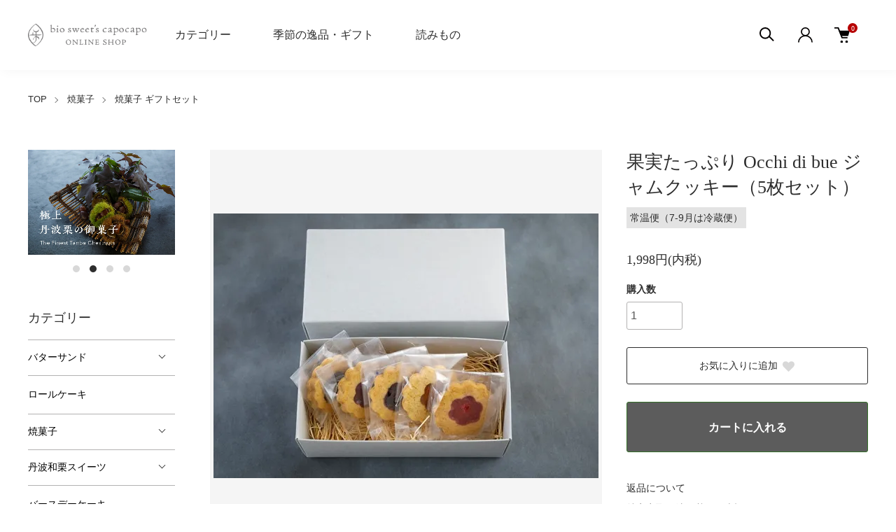

--- FILE ---
content_type: text/html; charset=EUC-JP
request_url: https://online.capocapo.com/?pid=174621299
body_size: 21595
content:
<!DOCTYPE html PUBLIC "-//W3C//DTD XHTML 1.0 Transitional//EN" "http://www.w3.org/TR/xhtml1/DTD/xhtml1-transitional.dtd">
<html xmlns:og="http://ogp.me/ns#" xmlns:fb="http://www.facebook.com/2008/fbml" xmlns:mixi="http://mixi-platform.com/ns#" xmlns="http://www.w3.org/1999/xhtml" xml:lang="ja" lang="ja" dir="ltr">
<head>
<meta http-equiv="content-type" content="text/html; charset=euc-jp" />
<meta http-equiv="X-UA-Compatible" content="IE=edge,chrome=1" />
<meta name="viewport" content="width=device-width,initial-scale=1">
<title>【春のギフトに♪】 果実たっぷりジャムクッキー（5枚セット）| 菓歩菓歩オンラインショップ</title>
<meta name="Keywords" content="果実たっぷり Occhi di bue ジャムクッキー（5枚セット）,capocapo, 菓歩菓歩, カポカポ, バターサンド, 丹波栗, 和栗, スイーツ, 焼菓子, 京都お取り寄せ, 京都, 京丹波, 最高級, 和栗, モンブラン, 和栗パウンドケーキ" />
<meta name="Description" content="ご卒業やご入学のお祝いに、愛らしい果実たっぷりのジャムクッキー（5枚セット）を贈りませんか？あまおうの有機苺、柚子、ブルーベリー、ラズベリーなど自家製の果実のジャムを入れ、ひとつひとつ、丁寧に焼き上げた愛らしいクッキーたち。" />
<meta name="Author" content="bio sweet&#039;s 菓歩菓歩" />
<meta name="Copyright" content="bio sweet&#039;s 菓歩菓歩" />
<meta http-equiv="content-style-type" content="text/css" />
<meta http-equiv="content-script-type" content="text/javascript" />
<link rel="stylesheet" href="https://online.capocapo.com/css/framework/colormekit.css" type="text/css" />
<link rel="stylesheet" href="https://online.capocapo.com/css/framework/colormekit-responsive.css" type="text/css" />
<link rel="stylesheet" href="https://img21.shop-pro.jp/PA01494/414/css/11/index.css?cmsp_timestamp=20251114111315" type="text/css" />
<link rel="stylesheet" href="https://img21.shop-pro.jp/PA01494/414/css/11/product.css?cmsp_timestamp=20251114111315" type="text/css" />

<link rel="alternate" type="application/rss+xml" title="rss" href="https://online.capocapo.com/?mode=rss" />
<link rel="shortcut icon" href="https://img21.shop-pro.jp/PA01494/414/favicon.ico?cmsp_timestamp=20250827005747" />
<script type="text/javascript" src="//ajax.googleapis.com/ajax/libs/jquery/1.11.0/jquery.min.js" ></script>
<meta property="og:title" content="【春のギフトに♪】 果実たっぷりジャムクッキー（5枚セット）| 菓歩菓歩オンラインショップ" />
<meta property="og:description" content="ご卒業やご入学のお祝いに、愛らしい果実たっぷりのジャムクッキー（5枚セット）を贈りませんか？あまおうの有機苺、柚子、ブルーベリー、ラズベリーなど自家製の果実のジャムを入れ、ひとつひとつ、丁寧に焼き上げた愛らしいクッキーたち。" />
<meta property="og:url" content="https://online.capocapo.com?pid=174621299" />
<meta property="og:site_name" content="菓歩菓歩（カポカポ）オンラインショップ｜bio sweet's capocapo online shop" />
<meta property="og:image" content="https://img21.shop-pro.jp/PA01494/414/product/174621299.jpg?cmsp_timestamp=20230511135545"/>
<meta property="og:type" content="product" />
<meta property="product:price:amount" content="1998" />
<meta property="product:price:currency" content="JPY" />
<meta property="product:product_link" content="https://online.capocapo.com?pid=174621299" />
<!-- Google Tag Manager -->
<script>(function(w,d,s,l,i){w[l]=w[l]||[];w[l].push({'gtm.start':
new Date().getTime(),event:'gtm.js'});var f=d.getElementsByTagName(s)[0],
j=d.createElement(s),dl=l!='dataLayer'?'&l='+l:'';j.async=true;j.src=
'https://www.googletagmanager.com/gtm.js?id='+i+dl;f.parentNode.insertBefore(j,f);
})(window,document,'script','dataLayer','GTM-PV93RF6H');</script>
<!-- End Google Tag Manager -->
<!-- Google tag (gtag.js) -->
<script async src="https://www.googletagmanager.com/gtag/js?id=G-8NXMWEJ4QG"></script>
<script>
  window.dataLayer = window.dataLayer || [];
  function gtag(){dataLayer.push(arguments);}
  gtag('js', new Date());

  gtag('config', 'G-8NXMWEJ4QG');
</script>
<meta name="facebook-domain-verification" content="stsenhvbgbk25cnacii3p6705xkufj" />
<script>
  var Colorme = {"page":"product","shop":{"account_id":"PA01494414","title":"\u83d3\u6b69\u83d3\u6b69\uff08\u30ab\u30dd\u30ab\u30dd\uff09\u30aa\u30f3\u30e9\u30a4\u30f3\u30b7\u30e7\u30c3\u30d7\uff5cbio sweet's capocapo online shop"},"basket":{"total_price":0,"items":[]},"customer":{"id":null},"inventory_control":"product","product":{"shop_uid":"PA01494414","id":174621299,"name":"\u679c\u5b9f\u305f\u3063\u3077\u308a Occhi di bue \u30b8\u30e3\u30e0\u30af\u30c3\u30ad\u30fc\uff085\u679a\u30bb\u30c3\u30c8\uff09","model_number":"\u5e38\u6e29\u4fbf\uff087-9\u6708\u306f\u51b7\u8535\u4fbf\uff09","stock_num":41,"sales_price":1998,"sales_price_including_tax":1998,"variants":[],"category":{"id_big":2843718,"id_small":2},"groups":[{"id":2861175},{"id":3033384}],"members_price":1998,"members_price_including_tax":1998}};

  (function() {
    function insertScriptTags() {
      var scriptTagDetails = [{"src":"https:\/\/free-shipping-notifier-assets.colorme.app\/shop.js","integrity":null}];
      var entry = document.getElementsByTagName('script')[0];

      scriptTagDetails.forEach(function(tagDetail) {
        var script = document.createElement('script');

        script.type = 'text/javascript';
        script.src = tagDetail.src;
        script.async = true;

        if( tagDetail.integrity ) {
          script.integrity = tagDetail.integrity;
          script.setAttribute('crossorigin', 'anonymous');
        }

        entry.parentNode.insertBefore(script, entry);
      })
    }

    window.addEventListener('load', insertScriptTags, false);
  })();
</script>

<script async src="https://www.googletagmanager.com/gtag/js?id=G-8NXMWEJ4QG"></script>
<script>
  window.dataLayer = window.dataLayer || [];
  function gtag(){dataLayer.push(arguments);}
  gtag('js', new Date());
  
      gtag('config', 'G-8NXMWEJ4QG', (function() {
      var config = {};
      if (Colorme && Colorme.customer && Colorme.customer.id != null) {
        config.user_id = Colorme.customer.id;
      }
      return config;
    })());
  
  </script><script type="text/javascript">
  document.addEventListener("DOMContentLoaded", function() {
    gtag("event", "view_item", {
      currency: "JPY",
      value: Colorme.product.sales_price_including_tax,
      items: [
        {
          item_id: Colorme.product.id,
          item_name: Colorme.product.name
        }
      ]
    });
  });
</script><script async src="https://zen.one/analytics.js"></script>
</head>
<body>
<meta name="colorme-acc-payload" content="?st=1&pt=10029&ut=174621299&at=PA01494414&v=20260127164220&re=&cn=7d0aff42d73009de129ebb288cd4eb3e" width="1" height="1" alt="" /><script>!function(){"use strict";Array.prototype.slice.call(document.getElementsByTagName("script")).filter((function(t){return t.src&&t.src.match(new RegExp("dist/acc-track.js$"))})).forEach((function(t){return document.body.removeChild(t)})),function t(c){var r=arguments.length>1&&void 0!==arguments[1]?arguments[1]:0;if(!(r>=c.length)){var e=document.createElement("script");e.onerror=function(){return t(c,r+1)},e.src="https://"+c[r]+"/dist/acc-track.js?rev=3",document.body.appendChild(e)}}(["acclog001.shop-pro.jp","acclog002.shop-pro.jp"])}();</script>
<noscript><iframe src="https://www.googletagmanager.com/ns.html?id=GTM-PV93RF6H"
height="0" width="0" style="display:none;visibility:hidden"></iframe></noscript>

<link href="https://img.shop-pro.jp/tmpl_js/88/slick.css" rel="stylesheet" type="text/css">
<link href="https://img.shop-pro.jp/tmpl_js/88/slick-theme.css" rel="stylesheet" type="text/css">
<link href="https://img.shop-pro.jp/tmpl_js/88/magnific-popup.css" rel="stylesheet" type="text/css">
<link rel="preconnect" href="https://fonts.googleapis.com">
<link rel="preconnect" href="https://fonts.gstatic.com" crossorigin>
<link href="https://fonts.googleapis.com/css2?family=Cormorant+Garamond:wght@300;400;600&display=swap" rel="stylesheet">

<div class="l-header is-product" id="js-header-scroll">
  <div class="l-header-main">
    <div class="l-header-main__in">
      <div class="l-header-logo">
        <h1 class="l-header-logo__img">
          <a class="l-header-logo__txt" href="./">
            <img src="https://img21.shop-pro.jp/PA01494/414/PA01494414.png?cmsp_timestamp=20250827005747" alt="菓歩菓歩（カポカポ）オンラインショップ｜bio sweet&#039;s capocapo online shop" />
          </a>
        </h1>
      </div>
      <div class="l-sp-header-cart-btn">
                <a href="https://online.capocapo.com/cart/proxy/basket?shop_id=PA01494414&shop_domain=online.capocapo.com" class="l-sp-header-cart-btn__link">
          <img src="https://img.shop-pro.jp/tmpl_img/87/icon-cart.svg" alt="カートを見る" />
          <span class="l-sp-header-cart-btn__count">
            0
          </span>
        </a>
              </div>
      <button class="l-menu-btn js-navi-open" aria-label="メニュー">
        <span></span>
        <span></span>
      </button>
    </div>
    
    <div class="l-main-navi">
      <div class="l-main-navi__overlay js-navi-close"></div>
      <div class="l-sp-header-search">
        <form action="https://online.capocapo.com/" method="GET" class="l-sp-header-search__form">
          <input type="hidden" name="mode" value="srh" />
          <div class="l-sp-header-search__input">
            <input type="text" name="keyword" placeholder="商品検索" />
          </div>
          <button class="l-sp-header-search__submit" type="submit">
            <img src="https://img.shop-pro.jp/tmpl_img/87/icon-search.svg" alt="送信" />
          </button>
        </form>
      </div>
      
      
      <ul class="l-main-navi-list u-pc-only">
                <li class="l-main-navi-list__item u-pc-only">
          <button class="l-main-navi-list__link js-toggle-btn u-pc-only">
            カテゴリー
          </button>
          <div class="l-dropdown-menu js-toggle-contents">
            <div class="u-container">
              <ul class="l-dropdown-menu-list">
                                <li class="l-dropdown-menu-list__item">
                  <a class="l-dropdown-menu-list__link" href="https://online.capocapo.com/?mode=cate&cbid=2843717&csid=0">バターサンド</a>
                </li>
                                <li class="l-dropdown-menu-list__item">
                  <a class="l-dropdown-menu-list__link" href="https://online.capocapo.com/?mode=cate&cbid=2864668&csid=0">ロールケーキ</a>
                </li>
                                <li class="l-dropdown-menu-list__item">
                  <a class="l-dropdown-menu-list__link" href="https://online.capocapo.com/?mode=cate&cbid=2843718&csid=0">焼菓子</a>
                </li>
                                <li class="l-dropdown-menu-list__item">
                  <a class="l-dropdown-menu-list__link" href="https://online.capocapo.com/?mode=cate&cbid=2841584&csid=0">丹波和栗スイーツ</a>
                </li>
                                <li class="l-dropdown-menu-list__item">
                  <a class="l-dropdown-menu-list__link" href="https://online.capocapo.com/?mode=cate&cbid=2928109&csid=0">バースデーケーキ</a>
                </li>
                                <li class="l-dropdown-menu-list__item">
                  <a class="l-dropdown-menu-list__link" href="https://online.capocapo.com/?mode=cate&cbid=2864664&csid=0">シュークリーム</a>
                </li>
                                <li class="l-dropdown-menu-list__item">
                  <a class="l-dropdown-menu-list__link" href="https://online.capocapo.com/?mode=cate&cbid=2864666&csid=0">チーズケーキ</a>
                </li>
                                <li class="l-dropdown-menu-list__item">
                  <a class="l-dropdown-menu-list__link" href="https://online.capocapo.com/?mode=cate&cbid=2864663&csid=0">タルト</a>
                </li>
                                <li class="l-dropdown-menu-list__item">
                  <a class="l-dropdown-menu-list__link" href="https://online.capocapo.com/?mode=cate&cbid=2864667&csid=0">チョコレート</a>
                </li>
                                <li class="l-dropdown-menu-list__item">
                  <a class="l-dropdown-menu-list__link" href="https://online.capocapo.com/?mode=cate&cbid=2928110&csid=0">グルテンフリー</a>
                </li>
                                <li class="l-dropdown-menu-list__item">
                  <a class="l-dropdown-menu-list__link" href="https://online.capocapo.com/?mode=cate&cbid=2915548&csid=0">ギフトラッピング・紙袋</a>
                </li>
                              </ul>
            </div>
          </div>
        </li>
                        <li class="l-main-navi-list__item u-pc-only">
          <button class="l-main-navi-list__link js-toggle-btn u-pc-only">
            季節の逸品・ギフト
          </button>
          <div class="l-dropdown-menu js-toggle-contents">
            <div class="u-container">
              <ul class="l-dropdown-menu-list">
                                <li class="l-dropdown-menu-list__item">
                  <a class="l-dropdown-menu-list__link" href="https://online.capocapo.com/?mode=grp&gid=3091424">定番人気のお菓子</a>
                </li>
                                <li class="l-dropdown-menu-list__item">
                  <a class="l-dropdown-menu-list__link" href="https://online.capocapo.com/?mode=grp&gid=2861199">極上丹波栗ギフト</a>
                </li>
                                <li class="l-dropdown-menu-list__item">
                  <a class="l-dropdown-menu-list__link" href="https://online.capocapo.com/?mode=grp&gid=3033384">冬のギフト</a>
                </li>
                              </ul>
            </div>
          </div>
        </li>
                        <li class="l-main-navi-list__item u-pc-only">
          <button class="l-main-navi-list__link js-toggle-btn u-pc-only">
            読みもの
          </button>
          <div class="l-dropdown-menu js-toggle-contents u-pc-only">
            <div class="u-container">
              <ul class="l-dropdown-menu-list">
                                <li class="l-dropdown-menu-list__item">
                  <a class="l-dropdown-menu-list__link" href="https://online.capocapo.com/?mode=f2">栗の匠 山内善継さんの栗</a>
                </li>
                                <li class="l-dropdown-menu-list__item">
                  <a class="l-dropdown-menu-list__link" href="https://online.capocapo.com/?mode=f3">主な原材料について</a>
                </li>
                                <li class="l-dropdown-menu-list__item">
                  <a class="l-dropdown-menu-list__link" href="https://online.capocapo.com/?mode=f6">Shop Guide</a>
                </li>
                              </ul>
            </div>
          </div>
        </li>
              </ul>

      
      <ul class="l-main-navi-list u-sp-only">
                <li class="u-sp-only">
          <h3 class="l-sp-main-navi-list__link">カテゴリー</h3>
            <div>
              <ul class="l-sp-header-navi-list">
                                <a href="https://online.capocapo.com/?mode=cate&cbid=2843717&csid=0">
                  <li class="l-sp-header-navi-list__item arrow">
                    バターサンド
                  </li>
                </a>
                                <a href="https://online.capocapo.com/?mode=cate&cbid=2864668&csid=0">
                  <li class="l-sp-header-navi-list__item arrow">
                    ロールケーキ
                  </li>
                </a>
                                <a href="https://online.capocapo.com/?mode=cate&cbid=2843718&csid=0">
                  <li class="l-sp-header-navi-list__item arrow">
                    焼菓子
                  </li>
                </a>
                                <a href="https://online.capocapo.com/?mode=cate&cbid=2841584&csid=0">
                  <li class="l-sp-header-navi-list__item arrow">
                    丹波和栗スイーツ
                  </li>
                </a>
                                <a href="https://online.capocapo.com/?mode=cate&cbid=2928109&csid=0">
                  <li class="l-sp-header-navi-list__item arrow">
                    バースデーケーキ
                  </li>
                </a>
                                <a href="https://online.capocapo.com/?mode=cate&cbid=2864664&csid=0">
                  <li class="l-sp-header-navi-list__item arrow">
                    シュークリーム
                  </li>
                </a>
                                <a href="https://online.capocapo.com/?mode=cate&cbid=2864666&csid=0">
                  <li class="l-sp-header-navi-list__item arrow">
                    チーズケーキ
                  </li>
                </a>
                                <a href="https://online.capocapo.com/?mode=cate&cbid=2864663&csid=0">
                  <li class="l-sp-header-navi-list__item arrow">
                    タルト
                  </li>
                </a>
                                <a href="https://online.capocapo.com/?mode=cate&cbid=2864667&csid=0">
                  <li class="l-sp-header-navi-list__item arrow">
                    チョコレート
                  </li>
                </a>
                                <a href="https://online.capocapo.com/?mode=cate&cbid=2928110&csid=0">
                  <li class="l-sp-header-navi-list__item arrow">
                    グルテンフリー
                  </li>
                </a>
                                <a href="https://online.capocapo.com/?mode=cate&cbid=2915548&csid=0">
                  <li class="l-sp-header-navi-list__item arrow">
                    ギフトラッピング・紙袋
                  </li>
                </a>
                              </ul>
          </div>
        </li>
                        <li class="u-sp-only">
          <h3 class="l-sp-main-navi-list__link">季節の逸品・ギフト</h3>
            <div>
              <ul class="l-sp-header-navi-list">
                                <a href="https://online.capocapo.com/?mode=grp&gid=3091424">
                  <li class="l-sp-header-navi-list__item arrow">
                    定番人気のお菓子
                  </li>
                </a>
                                <a href="https://online.capocapo.com/?mode=grp&gid=2861199">
                  <li class="l-sp-header-navi-list__item arrow">
                    極上丹波栗ギフト
                  </li>
                </a>
                                <a href="https://online.capocapo.com/?mode=grp&gid=3033384">
                  <li class="l-sp-header-navi-list__item arrow">
                    冬のギフト
                  </li>
                </a>
                              </ul>
          </div>
        </li>
                        <li class="u-sp-only">
          <h3 class="l-sp-main-navi-list__link">読みもの</h3>
            <div>
              <ul class="l-sp-header-navi-list">
                                <a href="https://online.capocapo.com/?mode=f2">
                  <li class="l-sp-header-navi-list__item arrow">
                    栗の匠 山内善継さんの栗
                  </li>
                </a>  
                                <a href="https://online.capocapo.com/?mode=f3">
                  <li class="l-sp-header-navi-list__item arrow">
                    主な原材料について
                  </li>
                </a>  
                                <a href="https://online.capocapo.com/?mode=f6">
                  <li class="l-sp-header-navi-list__item arrow">
                    Shop Guide
                  </li>
                </a>  
                              </ul>
          </div>
        </li>
              </ul>

      <div class="l-header-help">
        <div class="l-header-search">
          <button class="l-header-search__btn l-header-help__btn js-search-btn" type="button">
            <img src="https://img.shop-pro.jp/tmpl_img/87/icon-search.svg" alt="検索" />
          </button>
          <div class="l-header-search__contents js-search-contents">
            <div class="l-header-search__overlay"></div>
            <form action="https://online.capocapo.com/" method="GET" class="l-header-search__form">
              <input type="hidden" name="mode" value="srh" />
              <div class="l-header-search__input">
                <input type="text" name="keyword" placeholder="商品検索" />
              </div>
              <button class="l-header-search__submit" type="submit">
                <img src="https://img.shop-pro.jp/tmpl_img/87/icon-search.svg" alt="送信" />
              </button>
            </form>
          </div>
        </div>
        <div class="l-header-account">
          <button class="l-header-account__btn l-header-help__btn js-toggle-btn">
            <img src="https://img.shop-pro.jp/tmpl_img/87/icon-user.svg" alt="アカウント" />
          </button>
          <div class="l-dropdown-menu js-toggle-contents">
            <div class="u-container">
              <ul class="l-header-account-list">
                <li class="l-header-account-list__item">
                  <a class="l-header-account-list__link" href="https://online.capocapo.com/?mode=myaccount">マイアカウント</a>
                </li>
                              </ul>
            </div>
          </div>
        </div>
        <div class="l-header-cart">
                    <a href="https://online.capocapo.com/cart/proxy/basket?shop_id=PA01494414&shop_domain=online.capocapo.com" class="l-header-cart-btn">
            <img src="https://img.shop-pro.jp/tmpl_img/87/icon-cart.svg" alt="カートを見る" />
            <span class="l-header-cart-btn__count">
              0
            </span>
          </a>
                  </div>
      </div>
      
      
      <div class="l-sp-header-help">
        <div class="l-sp-header-help-box">
          <h3 class="l-sp-header-help__ttl">
            アカウント
          </h3>
          <ul class="l-sp-header-help-list">
            <li class="l-sp-header-help-list__item">
              <a class="l-sp-header-help-list__link" href="https://online.capocapo.com/?mode=myaccount">マイアカウント</a>
            </li>
                        <li class="l-sp-header-help-list__item">
              <a class="l-sp-header-help-list__link" href="https://online.capocapo.com/cart/proxy/basket?shop_id=PA01494414&shop_domain=online.capocapo.com"></a>
            </li>
          </ul>
        </div>
        <div class="l-sp-header-help-box">
          <h3 class="l-sp-header-help__ttl">
            ショッピングガイド
          </h3>
          <ul class="l-sp-header-help-list">
            <li class="l-sp-header-help-list__item">
              <a class="l-sp-header-help-list__link" href="https://online.capocapo.com/?mode=sk">配送・送料について</a>
            </li>
            <li class="l-sp-header-help-list__item">
              <a class="l-sp-header-help-list__link" href="https://online.capocapo.com/?mode=sk#return">返品について</a>
            </li>
            <li class="l-sp-header-help-list__item">
              <a class="l-sp-header-help-list__link" href="https://online.capocapo.com/?mode=sk#payment">お支払い方法について</a>
            </li>
            <li class="l-sp-header-help-list__item">
              <a class="l-sp-header-help-list__link" href="https://online.capocapo.com/?mode=sk#info">特定商取引法に基づく表記</a>
            </li>
            <li class="l-sp-header-help-list__item">
              <a class="l-sp-header-help-list__link" href="https://online.capocapo.com/?mode=privacy">プライバシーポリシー</a>
            </li>
            <li class="l-sp-header-help-list__item">
              <a class="l-sp-header-help-list__link" href="https://capocapo.shop-pro.jp/customer/inquiries/new">お問い合わせ</a>
            </li>
          </ul>
        </div>
        
        <ul class="l-sp-header-sns-list">
                    <li class="l-sp-header-sns-list__item">
            <a href="https://instagram.com/kyoto_capocapo" target="_blank">
              <i class="icon-lg-b icon-instagram" aria-label="instagram"></i>
            </a>
          </li>
                                        <li class="l-sp-header-sns-list__item">
            <a href="https://twitter.com/kyoto_capocapo" target="_blank">
              <i class="icon-lg-b icon-twitter" aria-label="Twitter"></i>
            </a>
          </li>
                            </ul>
        
      </div>
      
    </div>
    
    <div class="l-sp-main-navi__overlay"></div>
    
  </div>
</div>


<div class="l-main is-product">
  <div class="c-breadcrumbs u-container">
    <ul class="c-breadcrumbs-list">
      <li class="c-breadcrumbs-list__item">
        <a class="c-breadcrumbs-list__link" href="./">TOP</a>
      </li>
                                    <li class="c-breadcrumbs-list__item">
        <a href="?mode=cate&cbid=2843718&csid=0">
          焼菓子
        </a>
      </li>
                  <li class="c-breadcrumbs-list__item">
        <a href="?mode=cate&cbid=2843718&csid=2">
          焼菓子 ギフトセット
        </a>
      </li>
                                                          </ul>
  </div>
  
  <div class="l-contents-wrap u-container">
    <div class="l-contents-main">
            <link href="https://img.shop-pro.jp/tmpl_js/87/magnific-popup.css" rel="stylesheet" type="text/css">
<div class="cart_in_modal cart_modal__close" style="display: none;">
  <div class="cart_in_modal__outline not_bubbling">
    <label class="cart_modal__close cart_in_modal__close-icon">
    </label>
    <p class="cart_in_modal__heading">
      こちらの商品が<br class="sp-br">カートに入りました
    </p>
    <div class="cart_in_modal__detail">
            <div class="cart_in_modal__image-wrap">
        <img src="https://img21.shop-pro.jp/PA01494/414/product/174621299.jpg?cmsp_timestamp=20230511135545" alt="" class="cart_in_modal__image" />
      </div>
            <p class="cart_in_modal__name">
        果実たっぷり Occhi di bue ジャムクッキー（5枚セット）
      </p>
    </div>
    <div class="cart_in_modal__button-wrap">
      <form name="cart_view_with_async" method="POST" action="https://online.capocapo.com/cart/proxy/basket?shop_id=PA01494414&shop_domain=online.capocapo.com">
        <input type="hidden" name="reference_token" value="252c3aa7b5884eee86efe67b163e0e2a"><input type="hidden" name="shop_id" value="PA01494414"><input type="hidden" name="shop_domain" value="online.capocapo.com">
      </form>
      <button class="cart_view_with_async cart_in_modal__button cart_in_modal__button--solid">かごの中身を見る</button>
      <p class="cart_modal__close cart_in_modal__text-link">ショッピングを続ける</p>
    </div>
  </div>
</div>
<div class="cart_in_error_modal cart_in_error__close" style="display: none;">
  <div class="cart_in_modal__outline not_bubbling">
    <label class="cart_in_error__close cart_in_modal__close-icon">
    </label>
    <p class="cart_in_error_message cart_in_error_modal__heading"></p>
    <div class="cart_in_modal__button-wrap">
      <button class="cart_in_error__close cart_in_modal__button cart_in_modal__button--solid">ショッピングを続ける</button>
    </div>
  </div>
</div>


<div class="p-product">
  <form name="product_form" method="post" action="https://online.capocapo.com/cart/proxy/basket/items/add">
    <div class="p-product-main">
      
      <div class="p-product-img">
        <div class="p-product-img__main js-images-slider">
          <div class="p-product-img__main-item u-square-img">
                        <a href="https://img21.shop-pro.jp/PA01494/414/product/174621299.jpg?cmsp_timestamp=20230511135545" class="js-popup-item">
              <img src="https://img21.shop-pro.jp/PA01494/414/product/174621299.jpg?cmsp_timestamp=20230511135545" alt="" />
            </a>
                      </div>
                  </div>
              </div>
      
      
      
      <div class="p-product-info">
        <h2 class="p-product-info__ttl">
          果実たっぷり Occhi di bue ジャムクッキー（5枚セット）
        </h2>
        <div class="p-product-info__id">
          常温便（7-9月は冷蔵便）
        </div>
        <div class="p-product-info__ex">
          
        </div>
        
        <div class="p-product-price">
                    <div class="p-product-price__sell">
            <!--価格が変動する場合の表示--!>
															 1,998円(内税)
							           <!--価格が変動する場合の表示終わり--!>
          </div>
                                      </div>
        
        
        
                
        
        
        
                
        
        
                
        
        
        
        <div class="p-product-form">
                    <div class="p-product-form-stock">
            <div class="p-product-option-select__ttl">
              購入数
            </div>
            <div class="p-product-form-stock__box">
              <div class="p-product-form-stock__input">
                <input type="text" name="product_num" value="1" />
                <span class="p-product-form-stock__unit"></span>
              </div>
                          </div>
          </div>
                    
          <div class="p-product-form-btn__favorite">
            <button type="button" class="c-btn-cart is-favorite"  data-favorite-button-selector="DOMSelector" data-product-id="174621299" data-added-class="is-added">
              お気に入りに追加 <svg role="img" aria-hidden="true"><use xlink:href="#heart"></use></svg>
            </button>
          </div>
          
          <div class="p-product-form-btn">
            <div class="p-product-form-btn__cart">
                                          <div class="disable_cartin">
                <button class="c-btn-cart" type="submit">
                  カートに入れる
                </button>
              </div>
                            <p class="p-product-form__error-message stock_error"></p>
                                        </div>
          </div>
        </div>
        
        
        
        <ul class="p-product-link-list">
          <li class="p-product-link-list__item">
            <a href="https://online.capocapo.com/?mode=sk#return">返品について</a>
          </li>
          <li class="p-product-link-list__item">
            <a href="https://online.capocapo.com/?mode=sk#info">特定商取引法に基づく表記</a>
          </li>
          <li class="p-product-link-list__item">
            <a href="https://capocapo.shop-pro.jp/customer/products/174621299/inquiries/new">この商品について問い合わせる</a>
          </li>
          <li class="p-product-link-list__item">
            <a href="https://online.capocapo.com/?mode=cate&cbid=2843718&csid=2">買い物を続ける</a>
          </li>
        </ul>
        
        
        <ul class="p-product-sns-list">
          <li class="p-product-sns-list__item">
            <div class="line-it-button" data-lang="ja" data-type="share-a" data-ver="3"
                         data-color="default" data-size="small" data-count="false" style="display: none;"></div>
                       <script src="https://www.line-website.com/social-plugins/js/thirdparty/loader.min.js" async="async" defer="defer"></script>
          </li>
          <li class="p-product-sns-list__item">
            
          </li>
          <li class="p-product-sns-list__item">
            <a href="https://twitter.com/share" class="twitter-share-button" data-url="https://online.capocapo.com/?pid=174621299" data-text="" data-lang="ja" >ツイート</a>
<script charset="utf-8">!function(d,s,id){var js,fjs=d.getElementsByTagName(s)[0],p=/^http:/.test(d.location)?'http':'https';if(!d.getElementById(id)){js=d.createElement(s);js.id=id;js.src=p+'://platform.twitter.com/widgets.js';fjs.parentNode.insertBefore(js,fjs);}}(document, 'script', 'twitter-wjs');</script>
          </li>
        </ul>
        
        
      </div>
      
      
    </div>
    
    
    <div class="p-product-detail">
      
            <div class="p-product-explain">
        <h3 class="p-product__ttl">
          商品説明
        </h3>
        <div class="p-product-explain__body">
          ご卒業やご入学のお祝いに、愛らしい果実たっぷりの Occhi di bue ジャムクッキー（5枚セット）を贈りませんか？<br />
<br />
可愛らしいジャムクッキー Occhi di bue  イタリアで牛の目のようなクッキーといわれています。<br />
サクサクのクッキーに、甘酸っぱいジャムをたっぷりサンド。<br />
あまおうの有機苺、柚子、ブルーベリー、ラズベリーなど自家製の果実のジャムを入れ、ひとつひとつ、丁寧に焼き上げた愛らしいクッキーたち。<br />
新しい門の出を華やかに彩ります。<br />
<br />
ホワイトのマットな材質の箱入りでお届けいたします。<br />
※商品のデザインや変更になる場合がございます。あらかじめご了承ください。<br />
<br />
──────────────────────────────<br />
<br />
《夏季はクール便で配送いたします》<br />
菓歩菓歩の商品は、よつ葉乳業の牛乳・生クリーム・バターのみを使用しています。<br />
よつ葉商品の乳原料は「非遺伝子組換え」飼料を使用して育てられ、安心かつおいしさにこだわっています。<br />
<br />
この香り高いバターの風味をそのままお届けするため、油分が酸化しやすい夏季（7月～9月）は品質保持のため、冷蔵または冷凍便でお届けします。それ以外の期間は、常温・冷蔵・冷凍便の中からお好みの配送方法をお選びいただけます。<br />
なお、焼き菓子以外の商品を一緒にご購入いただいた場合、カート内のお届け方法が自動的にクール便（冷凍または冷蔵）に統一されます。<br />
<br />
ご理解のほどよろしくお願いします。<br />
<br />
──────────────────────────────<br />
<br />
《お召し上がり方法》<br />
クール便で届いたあと、冷蔵庫か冷暗所に保管してください。<br />
お召し上がり前に室温に戻してお召し上がりください。<br />
バターの風味をより感じていただけます。<br />
<br />
■賞味期限<br />
製造日を含む30日<br />
<br />
■保存方法<br />
冷暗所で保存してください。開封後はお早めにお召し上がりください。<br />
<br />
<br />
<img src="https://img21.shop-pro.jp/PA01494/414/etc_base64/pbil46XgY29va2ll.jpg?cmsp_timestamp=20240613004733" alt="">
        </div>
      </div>
            
      
      <div class="p-product-other">
        
                
        
        
                
      </div>
      
    </div>
    
    <input type="hidden" name="user_hash" value="755f1747554cfcf19321c5c6250da3e3"><input type="hidden" name="members_hash" value="755f1747554cfcf19321c5c6250da3e3"><input type="hidden" name="shop_id" value="PA01494414"><input type="hidden" name="product_id" value="174621299"><input type="hidden" name="members_id" value=""><input type="hidden" name="back_url" value="https://online.capocapo.com/?pid=174621299"><input type="hidden" name="reference_token" value="252c3aa7b5884eee86efe67b163e0e2a"><input type="hidden" name="shop_domain" value="online.capocapo.com">
  </form>
  
  </div>




<script src="https://img.shop-pro.jp/tmpl_js/87/slick.js"></script>
<script src="https://img.shop-pro.jp/tmpl_js/87/jquery.magnific-popup.min.js"></script>
<script type="text/javascript">
  $(document).on("ready", function() {
    var slider = ".js-images-slider";
    var thumbnailItem = ".p-product-thumb-list__item";
    
    $(thumbnailItem).each(function() {
      var index = $(thumbnailItem).index(this);
      $(this).attr("data-index",index);
    });
    
    $(slider).on('init',function(slick) {
      var index = $(".slide-item.slick-slide.slick-current").attr("data-slick-index");
      $(thumbnailItem+'[data-index="'+index+'"]').addClass("is-current");
    });
    
    $(slider).slick( {
      autoplay: false,
      arrows: true,
      fade: true,
      infinite: true
    });
    
    $(thumbnailItem).on('click',function() {
      var index = $(this).attr("data-index");
      $(slider).slick("slickGoTo",index,false);
    });
    
    $(slider).on('beforeChange',function(event,slick, currentSlide,nextSlide){
      $(thumbnailItem).each(function() {
        $(this).removeClass("is-current");
      });
      $(thumbnailItem+'[data-index="'+nextSlide+'"]').addClass("is-current");
    });
  });
</script>
<script type="text/javascript">
  $(document).ready(function() {
    $('.js-popup-item').magnificPopup({
      type: 'image',
      removalDelay: 300,
      gallery: {
        enabled:true
      },
      closeMarkup: '<button title="%title%" type="button" class="mfp-close"><img src="https://img.shop-pro.jp/tmpl_img/88/icon-close.svg" alt="close" width="15" class="mfp-close" /></button>',
      callbacks: {
        open: function() {
          closeBtn();
        },
      }
    });
    $('.js-popup').magnificPopup({
      type: 'image',
      removalDelay: 300,
      gallery: {
        enabled:true
      },
      closeMarkup: '<button title="%title%" type="button" class="mfp-close"><img src="https://img.shop-pro.jp/tmpl_img/88/icon-close.svg" alt="close" width="15" class="mfp-close" /></button>',
      callbacks: {
        open: function() {
          closeBtn();
        },
      }
    });
    $('.js-popup-inline').magnificPopup({
      type: 'inline',
      closeMarkup: '<button title="%title%" type="button" class="mfp-close"><img src="https://img.shop-pro.jp/tmpl_img/88/icon-close-black.svg" alt="close" width="15" class="mfp-close" /></button>',
      callbacks: {
        open: function() {
          closeBtn();
        },
      }
    });
  });
  function closeBtn(){
    $('.close-btn').on('click',function(){
      $('.popup-img').magnificPopup('close');
    });
  }
</script>
<script>
  $(function () {
    function window_size_switch_func() {
      if($(window).width() >= 1008) {
        // product option switch -> table
        $('#prd-opt-table').html($('.prd-opt-table').html());
        $('#prd-opt-table table').addClass('table table-bordered');
        $('#prd-opt-select').empty();
      } else {
        // product option switch -> select
        $('#prd-opt-table').empty();
        if($('#prd-opt-select > *').size() == 0) {
          $('#prd-opt-select').append($('.prd-opt-select').html());
        }
      }
    }
    window_size_switch_func();
    
    $(window).resize(function () {
      window_size_switch_func();
    });
  });
</script>    </div>
    
        <div class="l-contents-side">
      <div class="l-side-slider u-opa js-side-slider">
				<div class="l-side-slider__item">
          <a class="l-side-slider__link" href="/?mode=cate&cbid=2843717&csid=0">
            <img src="https://img21.shop-pro.jp/PA01494/414/slideshow/slideshow_img_e5e39b.png?cmsp_timestamp=20250531155926" alt="バターサンド">
          </a>
        </div>  
        <div class="l-side-slider__item">
          <a class="l-side-slider__link" href="/?mode=cate&cbid=2841584&csid=0">
            <img src="https://img21.shop-pro.jp/PA01494/414/etc_base64/Y2F0ZWdvcnlfbl9tcg.jpg?cmsp_timestamp=20230522123303" alt="極上・京丹波栗の御菓子">
          </a>
        </div>        
        <div class="l-side-slider__item">
          <a class="l-side-slider__link" href="/?mode=cate&cbid=2843717&csid=0">
            <img src="https://img21.shop-pro.jp/PA01494/414/etc_base64/Y2F0ZWdvcnlfbl9icw.jpg?cmsp_timestamp=20230522123600" alt="バターサンド">
          </a>
        </div>
        <div class="l-side-slider__item">
          <a class="l-side-slider__link" href="/?mode=cate&cbid=2843718&csid=0">
            <img src="https://img21.shop-pro.jp/PA01494/414/etc_base64/Y2F0ZWdvcnlfbl9iaw.jpg?cmsp_timestamp=20230522123600" alt="厳選素材のシンプルな焼菓子">
          </a>
        </div>
      </div>
      
      
                  <div class="l-side-navi">
        <h3 class="l-side-navi__ttl">
          カテゴリー
        </h3>
        <ul class="l-side-navi-list">
                    <li class="l-side-navi-list__item">
                        <button class="l-side-navi-list__link js-side-toggle__btn">
              バターサンド
            </button>
                                                <ul class="l-side-navi-sub-list js-side-toggle__contents">
              <li class="l-side-navi-sub-list__item">
                <a href="https://online.capocapo.com/?mode=cate&cbid=2843717&csid=0" class="l-side-navi-sub-list__link">
                  全てのバターサンド
                </a>
              </li>
                            <li class="l-side-navi-sub-list__item">
                <a href="https://online.capocapo.com/?mode=cate&cbid=2843717&csid=1" class="l-side-navi-sub-list__link">
                  バターサンド 単品
                </a>
              </li>
                                                    <li class="l-side-navi-sub-list__item">
                <a href="https://online.capocapo.com/?mode=cate&cbid=2843717&csid=2" class="l-side-navi-sub-list__link">
                  バターサンド セット
                </a>
              </li>
                          </ul>
                                  </li>
                    <li class="l-side-navi-list__item">
                        <a class="l-side-navi-list__link is-link" href="https://online.capocapo.com/?mode=cate&cbid=2864668&csid=0">
              ロールケーキ
            </a>
                                  </li>
                    <li class="l-side-navi-list__item">
                        <button class="l-side-navi-list__link js-side-toggle__btn">
              焼菓子
            </button>
                                                <ul class="l-side-navi-sub-list js-side-toggle__contents">
              <li class="l-side-navi-sub-list__item">
                <a href="https://online.capocapo.com/?mode=cate&cbid=2843718&csid=0" class="l-side-navi-sub-list__link">
                  全ての焼菓子
                </a>
              </li>
                            <li class="l-side-navi-sub-list__item">
                <a href="https://online.capocapo.com/?mode=cate&cbid=2843718&csid=1" class="l-side-navi-sub-list__link">
                  焼菓子 単品
                </a>
              </li>
                                                    <li class="l-side-navi-sub-list__item">
                <a href="https://online.capocapo.com/?mode=cate&cbid=2843718&csid=2" class="l-side-navi-sub-list__link">
                  焼菓子 ギフトセット
                </a>
              </li>
                          </ul>
                                  </li>
                    <li class="l-side-navi-list__item">
                        <button class="l-side-navi-list__link js-side-toggle__btn">
              丹波和栗スイーツ
            </button>
                                                <ul class="l-side-navi-sub-list js-side-toggle__contents">
              <li class="l-side-navi-sub-list__item">
                <a href="https://online.capocapo.com/?mode=cate&cbid=2841584&csid=0" class="l-side-navi-sub-list__link">
                  全ての丹波和栗スイーツ
                </a>
              </li>
                            <li class="l-side-navi-sub-list__item">
                <a href="https://online.capocapo.com/?mode=cate&cbid=2841584&csid=1" class="l-side-navi-sub-list__link">
                  丹波和栗スイーツ セット
                </a>
              </li>
                                                    <li class="l-side-navi-sub-list__item">
                <a href="https://online.capocapo.com/?mode=cate&cbid=2841584&csid=2" class="l-side-navi-sub-list__link">
                  丹波和栗スイーツ 単品
                </a>
              </li>
                          </ul>
                                  </li>
                    <li class="l-side-navi-list__item">
                        <a class="l-side-navi-list__link is-link" href="https://online.capocapo.com/?mode=cate&cbid=2928109&csid=0">
              バースデーケーキ
            </a>
                                  </li>
                    <li class="l-side-navi-list__item">
                        <a class="l-side-navi-list__link is-link" href="https://online.capocapo.com/?mode=cate&cbid=2864664&csid=0">
              シュークリーム
            </a>
                                  </li>
                    <li class="l-side-navi-list__item">
                        <a class="l-side-navi-list__link is-link" href="https://online.capocapo.com/?mode=cate&cbid=2864666&csid=0">
              チーズケーキ
            </a>
                                  </li>
                    <li class="l-side-navi-list__item">
                        <a class="l-side-navi-list__link is-link" href="https://online.capocapo.com/?mode=cate&cbid=2864663&csid=0">
              タルト
            </a>
                                  </li>
                    <li class="l-side-navi-list__item">
                        <a class="l-side-navi-list__link is-link" href="https://online.capocapo.com/?mode=cate&cbid=2864667&csid=0">
              チョコレート
            </a>
                                  </li>
                    <li class="l-side-navi-list__item">
                        <a class="l-side-navi-list__link is-link" href="https://online.capocapo.com/?mode=cate&cbid=2928110&csid=0">
              グルテンフリー
            </a>
                                  </li>
                    <li class="l-side-navi-list__item">
                        <a class="l-side-navi-list__link is-link" href="https://online.capocapo.com/?mode=cate&cbid=2915548&csid=0">
              ギフトラッピング・紙袋
            </a>
                                  </li>
                  </ul>
      </div>
                                                                                                                                          
      
      
                  <div class="l-side-navi">
        <h3 class="l-side-navi__ttl">
          グループ
        </h3>
        <ul class="l-side-navi-list">
                    <li class="l-side-navi-list__item">
            <a href="https://online.capocapo.com/?mode=grp&gid=3091424" class="l-side-navi-list__link is-link">
              定番人気のお菓子
            </a>
          </li>
                                <li class="l-side-navi-list__item">
            <a href="https://online.capocapo.com/?mode=grp&gid=2861199" class="l-side-navi-list__link is-link">
              極上丹波栗ギフト
            </a>
          </li>
                                <li class="l-side-navi-list__item">
            <a href="https://online.capocapo.com/?mode=grp&gid=3033384" class="l-side-navi-list__link is-link">
              冬のギフト
            </a>
          </li>
                  </ul>
      </div>
      
                  
      
            <div class="l-side-navi">
        <h3 class="l-side-navi__ttl">
          読みもの
        </h3>
        <ul class="l-side-contents-list">
                    <li class="l-side-contents-list__item">
            <a href="https://online.capocapo.com/?mode=f2" class="l-side-contents-list__link is-link">
              栗の匠 山内善継さんの栗
            </a>
          </li>
                    <li class="l-side-contents-list__item">
            <a href="https://online.capocapo.com/?mode=f3" class="l-side-contents-list__link is-link">
              主な原材料について
            </a>
          </li>
                    <li class="l-side-contents-list__item">
            <a href="https://online.capocapo.com/?mode=f6" class="l-side-contents-list__link is-link">
              Shop Guide
            </a>
          </li>
                  </ul>
      </div>
            
      
      
      <ul class="l-side-bottom-bnr u-opa">
        <li class="l-side-bottom-bnr__item">
          <a href="https://online.capocapo.com/?mode=f2">
            <img src="https://img21.shop-pro.jp/PA01494/414/etc_base64/a3VyaV90YWt1bWlfMg.jpg?cmsp_timestamp=20230922162716" alt="京丹波が誇る名産品 栗の匠 山内善継さんの栗">
          </a>
        </li>                 
        <li class="l-side-bottom-bnr__item">
          <a href="https://online.capocapo.com/?mode=grp&gid=3033384">
            <img src="https://img21.shop-pro.jp/PA01494/414/etc_base64/Z2lmdC1zZXQ.jpg?cmsp_timestamp=20230524124855" alt="菓歩菓歩のギフトセット">
          </a>
        </li>
        <li class="l-side-bottom-bnr__item">
          <a href="/?tid=7&mode=f6#gift">
            <img src="https://img21.shop-pro.jp/PA01494/414/etc_base64/d3JhcEJubmVy.jpg?cmsp_timestamp=20230526162905" alt="ギフトラッピングについて">
          </a>
        </li>
        <li class="l-side-bottom-bnr__item">
          <a href="https://capocapo.com/#story" target="_blank">
            <img src="https://img21.shop-pro.jp/PA01494/414/etc_base64/YWJvdXQtY2Fwb2NhcG8y.jpg?cmsp_timestamp=20230524124820" alt="菓歩菓歩について">
          </a>
        </li>
      </ul>
      
    </div>
        
  </div>
</div>



<div class="l-bottom">
      
  
      
  
      <div class="p-calendar">
    <div class="u-container">
      <h2 class="u-visually-hidden">
        カレンダー
      </h2>
      <div class="side_section side_section_cal">
        <div class="side_cal">
          <table class="tbl_calendar">
    <caption>2026年1月</caption>
    <tr>
        <th class="sun">日</th>
        <th>月</th>
        <th>火</th>
        <th>水</th>
        <th>木</th>
        <th>金</th>
        <th class="sat">土</th>
    </tr>
    <tr>
<td></td>
<td></td>
<td></td>
<td></td>
<td class="thu holiday" style="background-color: #636363; color: #fcfcfc;">1</td>
<td class="fri" style="background-color: #636363; color: #fcfcfc;">2</td>
<td class="sat" style="background-color: #636363; color: #fcfcfc;">3</td>
</tr>
<tr>
<td class="sun" style="background-color: #636363; color: #fcfcfc;">4</td>
<td class="mon" style="background-color: #636363; color: #fcfcfc;">5</td>
<td class="tue" style="background-color: #636363; color: #fcfcfc;">6</td>
<td class="wed" style="background-color: #636363; color: #fcfcfc;">7</td>
<td class="thu">8</td>
<td class="fri">9</td>
<td class="sat" style="background-color: #636363; color: #fcfcfc;">10</td>
</tr>
<tr>
<td class="sun" style="background-color: #636363; color: #fcfcfc;">11</td>
<td class="mon holiday" style="background-color: #636363; color: #fcfcfc;">12</td>
<td class="tue">13</td>
<td class="wed">14</td>
<td class="thu">15</td>
<td class="fri">16</td>
<td class="sat" style="background-color: #636363; color: #fcfcfc;">17</td>
</tr>
<tr>
<td class="sun" style="background-color: #636363; color: #fcfcfc;">18</td>
<td class="mon">19</td>
<td class="tue">20</td>
<td class="wed">21</td>
<td class="thu">22</td>
<td class="fri">23</td>
<td class="sat" style="background-color: #636363; color: #fcfcfc;">24</td>
</tr>
<tr>
<td class="sun" style="background-color: #636363; color: #fcfcfc;">25</td>
<td class="mon">26</td>
<td class="tue">27</td>
<td class="wed">28</td>
<td class="thu">29</td>
<td class="fri">30</td>
<td class="sat" style="background-color: #636363; color: #fcfcfc;">31</td>
</tr>
</table><table class="tbl_calendar">
    <caption>2026年2月</caption>
    <tr>
        <th class="sun">日</th>
        <th>月</th>
        <th>火</th>
        <th>水</th>
        <th>木</th>
        <th>金</th>
        <th class="sat">土</th>
    </tr>
    <tr>
<td class="sun" style="background-color: #636363; color: #fcfcfc;">1</td>
<td class="mon">2</td>
<td class="tue">3</td>
<td class="wed">4</td>
<td class="thu">5</td>
<td class="fri">6</td>
<td class="sat" style="background-color: #636363; color: #fcfcfc;">7</td>
</tr>
<tr>
<td class="sun" style="background-color: #636363; color: #fcfcfc;">8</td>
<td class="mon">9</td>
<td class="tue">10</td>
<td class="wed holiday" style="background-color: #636363; color: #fcfcfc;">11</td>
<td class="thu">12</td>
<td class="fri">13</td>
<td class="sat" style="background-color: #636363; color: #fcfcfc;">14</td>
</tr>
<tr>
<td class="sun" style="background-color: #636363; color: #fcfcfc;">15</td>
<td class="mon">16</td>
<td class="tue">17</td>
<td class="wed">18</td>
<td class="thu">19</td>
<td class="fri">20</td>
<td class="sat" style="background-color: #636363; color: #fcfcfc;">21</td>
</tr>
<tr>
<td class="sun" style="background-color: #636363; color: #fcfcfc;">22</td>
<td class="mon holiday" style="background-color: #636363; color: #fcfcfc;">23</td>
<td class="tue">24</td>
<td class="wed">25</td>
<td class="thu">26</td>
<td class="fri">27</td>
<td class="sat" style="background-color: #636363; color: #fcfcfc;">28</td>
</tr>
</table>
        </div>
                <div class="side_cal_memo">
          <p style="text-align: center;">土日祝および臨時休業日・年末年始休業日は商品の発送がございません。予めご了承ください。</p>
        </div>
              </div>
    </div>
  </div>
    

  
  <div class="p-shopguide">
    <div class="u-container">
      <h2 class="c-ttl-main is-s">
        Shopping Guide
      </h2>
      <div class="p-shopguide-wrap">
                <div class="p-shopguide-column">
          <div class="p-shopguide-box js-matchHeight">
            <h3 class="p-shopguide-box__ttl">配送・送料について</h3>
            <p>同じご住所に1梱包、同配送温度帯でのお届けの場合、合計<span class="txt_l">12,000</span>円以上で送料無料。<br>（配送先が複数個所の場合は対象外。）<br>
              ※常温・冷蔵・冷凍の温度帯により同梱不可の商品がカート内にある場合、２個口配送になります。<br>
              （１）同じ温度帯の商品同士での同梱は可能です。（同一注文に限る）<br>
              （２）常温便＋冷蔵便商品の場合は冷蔵便でお届けします。<br>
              （３）常温便＋冷凍便商品の場合は冷凍便でお届けします。<br>
              （４）冷蔵便商品 と 冷凍便商品 との同梱は出来ません。	<br>
              <span class="red">※合計12,000円以上の場合でも、北海道は＋1,100円、沖縄は＋1,500円、離島は別途送料を頂戴いたします。（ご注文後、メールにてご案内いたします）</span></p> 
            <p>● 送料料金表（税込：円）</p>
            <table class="table table-bordered">
              <tbody>
                <tr>
                <th nowrap="nowrap">地域</th>
                <th nowrap="nowrap">都道府県</th>
                <th nowrap="nowrap">常温便</th>
                <th nowrap="nowrap">冷蔵便・冷凍便</th>
                </tr>
                <tr>
                <td class="txt_center" nowrap="nowrap">北海道</td>
                <td nowrap="nowrap">北海道</td>
                <td class="txt_center" nowrap="nowrap">2,070</td>
                <td class="txt_center" nowrap="nowrap">2,500</td>
                </tr>
                <tr>
                <td class="txt_center" nowrap="nowrap">北東北</td>
                <td nowrap="nowrap">青森 岩手 秋田</td>
                <td class="txt_center" nowrap="nowrap">1,210</td>
                <td class="txt_center" nowrap="nowrap">1,540</td>
                </tr>
                <tr>
                <td class="txt_center" nowrap="nowrap">南東北</td>
                <td nowrap="nowrap">宮城 山形 福島</td>
                <td class="txt_center" nowrap="nowrap">1,100</td>
                <td class="txt_center" nowrap="nowrap">1,420</td>
                </tr>
                <tr>
                <td class="txt_center" nowrap="nowrap">関東・信越</td>
                <td>群馬 栃木 山梨 茨城 千葉 埼玉 神奈川 東京 新潟 長野</td>
                <td class="txt_center" nowrap="nowrap">970</td>
                <td class="txt_center" nowrap="nowrap">1,300</td>
                </tr>
                <tr>
                <td class="txt_center" nowrap="nowrap">北陸・中部</td>
                <td>富山 石川 福井 岐阜 静岡 愛知 三重</td>
                <td class="txt_center" nowrap="nowrap">880</td>
                <td class="txt_center" nowrap="nowrap">1,180</td>
                </tr>
                <tr>
                <td class="txt_center" nowrap="nowrap">関西</td>
                <td>滋賀 京都 大阪 兵庫 奈良 和歌山</td>
                <td class="txt_center" nowrap="nowrap">880</td>
                <td class="txt_center" nowrap="nowrap">1,180</td>
                </tr>
                <tr>
                <td class="txt_center" nowrap="nowrap">中国</td>
                <td>島根 鳥取 岡山 広島 山口</td>
                <td class="txt_center" nowrap="nowrap">880</td>
                <td class="txt_center" nowrap="nowrap">1,180</td>
                </tr>
                <tr>
                <td class="txt_center" nowrap="nowrap">四国</td>
                <td>徳島 香川 愛媛 高知</td>
                <td class="txt_center" nowrap="nowrap">970</td>
                <td class="txt_center" nowrap="nowrap">1,300</td>
                </tr>
                <tr>
                <td class="txt_center" nowrap="nowrap">九州</td>
                <td>福岡 佐賀 長崎 熊本 大分 宮崎 鹿児島</td>
                <td class="txt_center" nowrap="nowrap">970</td>
                <td class="txt_center" nowrap="nowrap">1,300</td>
                </tr>
                <tr>
                <td class="txt_center" nowrap="nowrap">沖縄</td>
                <td nowrap="nowrap">沖縄</td>
                <td class="txt_center" nowrap="nowrap">2,860</td>
                <td class="txt_center" nowrap="nowrap">3,040</td>
                </tr>
                <tr>
                <td class="txt_center" nowrap="nowrap">離島</td>
                <td colspan="3">お届け先が離島の場合、一部、代引き・ クール利用不可地域かございます。 またお日にちが通常よりかかる場合がございます。</td>
                </tr>
              </tbody>
            </table>
        </div>
				<div class="p-shopguide-box">
          <h3 class="p-shopguide-box__ttl">返品について</h3>
            <dl class="p-shopguide-txt">
                            <dt class="p-shopguide__ttl">
                不良品
              </dt>
              <dd class="p-shopguide__body">
                不良品・破損品の場合の返品・交換については商品到着後5日以内にEメールもしくはお電話にてご連絡下さい。<br />
ご連絡のない返品・交換は受付できかねますのでご了承下さい。<br />
不良品・破損品の場合は、返品商品が届き次第、良品と換えさせていただきます。在庫がない商品につきましては返金とさせていただきます。<br />
※お届け時の送料は返金できませんのでご了承ください。
              </dd>
                                          <dt class="p-shopguide__ttl">
                返品期限
              </dt>
              <dd class="p-shopguide__body">
                商品の性質上、消費期限に関わらずお客様都合による返品はお受けできません。
              </dd>
                                        </dl>
          </div>
        </div>
                
        <div class="p-shopguide-column">					
                  <div class="p-shopguide-box">
            <h3 class="p-shopguide-box__ttl">
              お支払いについて
            </h3>
            <dl class="p-shopguide-txt">
                            <dt class="p-shopguide__ttl">
                Amazon Pay
              </dt>
              <dd class="p-shopguide__body">
                                                Amazonのアカウントに登録された配送先や支払い方法を利用して決済できます。
              </dd>
                            <dt class="p-shopguide__ttl">
                クレジット
              </dt>
              <dd class="p-shopguide__body">
                                                <div class="p-footer-guide__image">
                  <img class='payment_img' src='https://img.shop-pro.jp/common/card2.gif'><img class='payment_img' src='https://img.shop-pro.jp/common/card6.gif'><img class='payment_img' src='https://img.shop-pro.jp/common/card18.gif'><img class='payment_img' src='https://img.shop-pro.jp/common/card0.gif'><img class='payment_img' src='https://img.shop-pro.jp/common/card9.gif'>
                </div>
                                VISA、MasterCard、ダイナースクラブ、JCB、アメリカン・エキスプレスの各種クレジットカードがご利用いただけます。<br />
代金は各カード会社の会員規則に基づき、ご指定の口座から自動引き落としとなります。お引き落としに関する詳細は各カード発行会社様に直接ご確認ください。<br />
※お客様のクレジットカード情報は当ショップではお預かりいたしません。<br />
※SSL暗号化通信により、クレジットカードの情報を含む個人情報は暗号化され安全に処理されます。<br />
※お客様都合によるご注文完了後のキャンセルはお受けできません。万が一注文間違いなどでクレジットカード決済処理の取り消しをご希望される場合は、メールやお電話などにてご連絡ください。その場合、返金にかかる手数料などを引いた金額で払い戻しさせていただくことになります。ご注文の際にはご注文内容をよくご確認いただきますようお願いいたします。
              </dd>
                            <dt class="p-shopguide__ttl">
                銀行振込（前払い）
              </dt>
              <dd class="p-shopguide__body">
                                                振込み手数料はお客様負担となります。<br />
ご入金確認後の発送とさせていただきます。<br />
<br />
【お振込先】<br />
楽天銀行　アルト支店　普通 2913198<br />
石橋香織（イシバシカオリ）
              </dd>
                            <dt class="p-shopguide__ttl">
                代金引換（ヤマト運輸コレクトサービス）
              </dt>
              <dd class="p-shopguide__body">
                                                代金引換手数料はお客様負担となります。<br />
10,000円未満　330円<br />
30,000円未満　440円<br />
100,000円未満　660円<br />
300,000円未満　1,100円
              </dd>
                          </dl>
          </div>
								<div class="p-shopguide-box">
            <h3 class="p-shopguide-box__ttl">
              ご案内
            </h3>
            <dl class="p-shopguide-txt">
              <dd class="p-shopguide__body">
              菓歩菓歩の御菓子はご注文をお受けしてから、ひとつひとつ丁寧に手作りで作っています。<br>
              発送は通常10日以内（土日祝日を除く）に対応させて頂いております。<br>
              ご注文より10営業日後から30日後までの期間で配送希望日をご指定いただけます。（九州、東北の一部地域、離島など、お日にちが通常よりかかる場合がございます）<br>
							17時以降は翌営業日の扱いとさせていただきますので何卒ご了承ください。<br><br>
							TEL.0771-84-0959　受付時間: 12:00-17:00 (火・水定休)<br>								
              ※お急ぎの場合はお電話にてご相談ください。<br>
              ※大口（10個以上が目安）のご注文は、お電話または<a href="https://capocapo.shop-pro.jp/secure/?mode=inq&shop_back_url=https%3A%2F%2Fonline.capocapo.com%2F&shop_id=PA01494414" target="_blank" style="color: red;">お問い合わせフォーム</a>よりご相談ください。
              </dd>
            </dl>
          </div>
        </div>
              </div>
    </div>
  </div>
  
</div>



<div class="l-footer">
  
  <div class="u-container">
    <div class="l-footer-main">
      
      <div class="l-footer-shopinfo">
        <div class="l-footer-shopinfo__logo">
          <a href="./">
            <img src="https://img21.shop-pro.jp/PA01494/414/PA01494414.png?cmsp_timestamp=20250827005747" alt="菓歩菓歩（カポカポ）オンラインショップ｜bio sweet&#039;s capocapo online shop" />
          </a>
        </div>
        <ul class="l-footer-sns-list u-opa">
                    <li class="l-footer-sns-list__item">
            <a href="https://instagram.com/kyoto_capocapo" target="_blank">
              <i class="icon-lg-b icon-instagram" aria-label="instagram"></i>
            </a>
          </li>
                                        <li class="l-footer-sns-list__item">
            <a href="https://twitter.com/kyoto_capocapo" target="_blank">
              <i class="icon-lg-b icon-twitter" aria-label="Twitter"></i>
            </a>
          </li>
                  </ul>
              </div>
      
      
      <div class="l-footer-navi">
        <ul class="l-footer-navi-list">
          <li class="l-footer-navi-list__item">
            <a class="l-footer-navi-list__link" href="https://online.capocapo.com/?mode=sk">配送・送料について</a>
          </li>
          <li class="l-footer-navi-list__item">
            <a class="l-footer-navi-list__link" href="https://online.capocapo.com/?mode=sk#return">返品について</a>
          </li>
          <li class="l-footer-navi-list__item">
            <a class="l-footer-navi-list__link" href="https://online.capocapo.com/?mode=sk#payment">支払い方法について</a>
          </li>
          <li class="l-footer-navi-list__item">
            <a class="l-footer-navi-list__link" href="https://online.capocapo.com/?mode=sk#info">特定商取引法に基づく表記</a>
          </li>
          <li class="l-footer-navi-list__item">
            <a class="l-footer-navi-list__link" href="https://online.capocapo.com/?mode=privacy">プライバシーポリシー</a>
          </li>
        </ul>
        <ul class="l-footer-navi-list">
                    <li class="l-footer-navi-list__item">
            <a class="l-footer-navi-list__link" href="http://capo11.blog.fc2.com/">ショップブログ</a>
          </li>
                              <li class="l-footer-navi-list__item">
            <a class="l-footer-navi-list__link" href="https://capocapo.shop-pro.jp/customer/newsletter/subscriptions/new">メルマガ登録・解除</a>
          </li>
                    <li class="l-footer-navi-list__item">
            <span class="l-footer-navi-list__link">
              <a href="https://online.capocapo.com/?mode=rss">RSS</a> / <a href="https://online.capocapo.com/?mode=atom">ATOM</a>
            </span>
          </li>
        </ul>
        <ul class="l-footer-navi-list">
          <li class="l-footer-navi-list__item">
            <a class="l-footer-navi-list__link" href="https://online.capocapo.com/?mode=myaccount">ショップ会員ログイン</a>
          </li>
                    <li class="l-footer-navi-list__item">
            <a class="l-footer-navi-list__link" href="https://online.capocapo.com/cart/proxy/basket?shop_id=PA01494414&shop_domain=online.capocapo.com"></a>
          </li>
          <li class="l-footer-navi-list__item">
            <a class="l-footer-navi-list__link" href="https://capocapo.shop-pro.jp/customer/inquiries/new">お問い合わせ</a>
          </li>
					  <li class="l-footer-navi-list__item">
					    <a href ="https://capocapo.com" target="_blank">capocapo.com</a>
						</li>
        </ul>
        
        <div class="l-footer-other">
          <div class="l-copyright">
            <div class="l-copyright__txt">
              Copyright &#169; bio sweet's capocapo. All Rights Reserved.
            </div>
          </div>
        </div>
        
      </div>
    </div>
    
  </div>
</div>


<script src="https://img.shop-pro.jp/tmpl_js/88/jquery.matchHeight-min.js"></script>
<script src="https://img.shop-pro.jp/tmpl_js/88/jquery.magnific-popup.min.js"></script>
<script src="https://img.shop-pro.jp/tmpl_js/88/what-input.js"></script>
<script src="https://img.shop-pro.jp/tmpl_js/88/scroll-animation.js"></script>
<script src="https://img.shop-pro.jp/tmpl_js/88/slick.min.js"></script>
<script type="text/javascript">
  $(document).on('ready', function() {
    $(".js-favorite-slider").slick({
      autoplay: false,
      autoplaySpeed: 3000,
      arrows: true,
      dots: false,
      infinite: true,
      slidesToShow: 4,
      slidesToScroll: 1,
      responsive: [
      {
        breakpoint: 1030,
        settings: {
          slidesToShow: 3,
          slidesToScroll: 1,
        }
      },
      {
        breakpoint: 768,
        settings: {
          slidesToShow: 2,
          slidesToScroll: 1,
        }
      }
      ]
    });
    $(".js-side-slider").slick({
      autoplay: true,
      autoplaySpeed: 3000,
      fade: true,
      speed: 1500,
      arrows: false,
      dots: true,
      infinite: true,
      slidesToShow: 1,
      slidesToScroll: 1,
      responsive: [
      {
        breakpoint: 1024,
        settings: {
          fade: false,
          slidesToShow: 3,
          slidesToScroll: 1,
        }
      },
      {
        breakpoint: 768,
        settings: {
          fade: false,
          slidesToShow: 2,
          slidesToScroll: 1,
        }
      }
      ]
    });
  });
</script>

<script type="text/javascript">
  function smoothScroll(selector){
    jQuery("body,html").animate({
      scrollTop:jQuery(selector).offset().top
    },800,"swing");
  }
  
  function lerp(x,y,a){
    return x+(y-x)*a;
  }
  function isPC(){
    return (jQuery(window).width() > 767);
  }
  function easeOut(t,p){
    return 1-Math.pow((1-t),p);
  }
  function clamp01(n){
    return Math.min(Math.max(n,0),1);
  }
  function randomDelta(n,p){
    return n - (n*p*0.5) + (n*Math.random()*p);
  }
  
  
  
  //トグルボタン
  $(window).on('load resize',function() {
    if(isPC()){
      $(".js-toggle-contents").fadeOut("fast");
      $(".js-toggle-btn").removeClass("is-on");
      $(".l-main-navi__overlay").fadeOut("fast");
    }
    toggleBtn();
  });
  function toggleBtn() {
    $(".js-toggle-btn").off("click");
    $(".js-toggle-btn").on("click",function() {
      if(isPC()){
        if ($(this).hasClass("is-on")) {
          $(this).removeClass("is-on");
          $(this).next(".js-toggle-contents").fadeOut("fast");
          $(".l-main-navi__overlay").fadeOut("fast");
        } else {
          $(".js-toggle-btn").removeClass("is-on");
          $(".js-toggle-btn").next().fadeOut("fast");
          $(this).addClass("is-on");
          $(this).next(".js-toggle-contents").fadeIn("fast");
          $(".l-main-navi__overlay").fadeOut("fast");
          $(".l-main-navi__overlay").fadeIn("fast");
        }
      } else {
        $(this).toggleClass("is-on");
        $(this).next(".js-toggle-contents").slideToggle("fast");
      }
    });
  }
  
  $(".l-main-navi__overlay").on("click",function() {
    $(this).fadeOut();
    $(".js-toggle-btn").removeClass("is-on");
    $(".js-toggle-contents").fadeOut("fast");
    $(".js-search-contents").removeClass("is-on");
  });
  
  
  
  //検索ボタン
  $(document).ready(function() {
    $(".js-search-btn").on('click',function() {
      $(".js-toggle-contents").fadeOut();
      $(".js-toggle-btn").removeClass("is-on");
      $(".js-navi-open").removeClass("is-on");
      $(".js-search-contents").addClass("is-on");
      $(".l-header-search__overlay").fadeIn("fast");
      $('.l-header-search__input input[type="text"]').focus();
      $(".l-main-navi__overlay").fadeOut("fast");
    });
    $(".l-header-search__overlay").on('click',function() {
      $(".l-header-search__overlay").fadeOut("fast");
      $(".js-search-contents").removeClass("is-on");
    });
  });
  
  
  
  //SP hamburger
  $(document).ready(function() {
    $(".js-navi-open").on('click',function() {
      $(".l-header-search__contents").removeClass("is-on");
      $(".l-header-search__btn").removeClass("is-on");
      $(".l-header").toggleClass("is-open");
      $(".l-main-navi").toggleClass("is-open");
      $(".l-menu-btn").toggleClass("is-on");
      $(".l-sp-main-navi__overlay").toggleClass("is-on");
    });
  });
  
  //サイドカテゴリー
  $(document).ready(function() {
    $(".js-side-toggle__btn").on('click',function() {
      $(this).toggleClass("is-open")
      $(this).next(".js-side-toggle__contents").slideToggle("400");
    });
  });
  
  //スクロールヘッダー
  $(document).ready(function() {
    $(window).on("load scroll", function() {
      var value = $(this).scrollTop();
      if ( value > 0) {
        $(".l-header").addClass("is-fixed");
      } else {
        $(".l-header").removeClass("is-fixed");
      }
    });
  });
  
  const header = document.getElementById("js-header-scroll");
  const hH = header.clientHeight;
  const winH = window.innerHeight;
  const docH = document.documentElement.scrollHeight;
  const windBtm = docH - winH;
  
  let pos = 0;
  let lastPos = 0;
  
  const onScroll = function () {
    if (pos > hH && pos > lastPos) {
      header.classList.add("is-unpinned");
      $(".js-toggle-btn").removeClass("is-on");
      $(".js-toggle-btn").next().fadeOut();
      $(".js-toggle-contents").fadeOut();
      $(".js-search-contents").removeClass("is-on");
      $(".l-header-search__overlay").fadeOut();
      $(".l-main-navi__overlay").fadeOut();
      $(".js-navi-open").removeClass("is-on");
      $(".l-main-navi").removeClass("is-open");
      $(".l-sp-main-navi__overlay").removeClass("is-on");
    }
    if (pos < hH || pos < lastPos || windBtm <= pos) {
      header.classList.remove("is-unpinned");
    }
    lastPos = pos;
  };
  
  window.addEventListener("scroll", function () {
    pos = window.scrollY;
    onScroll();
  });
  
  
  // スクロール終了時に発火
  var timeoutId ;
  
  window.addEventListener("scroll", function() {
    // スクロールを停止してxxx 秒後に終了とする
    clearTimeout( timeoutId ) ;
    timeoutId = setTimeout(function() {
      $(".l-header").removeClass("is-unpinned");
    }, 3000);
  });
  
  // 商品一覧のソートを切り替える
  (function () {
    $('.js-sort-switch').on('change', function () {
      location.href = $(this).val();
    });
  }());
  
  $(document).ready(function() {
    $(".js-matchHeight").matchHeight();
  });
</script>



<svg xmlns="http://www.w3.org/2000/svg" style="display:none"><symbol id="angle-double-left" viewBox="0 0 1792 1792"><path d="M1011 1376q0 13-10 23l-50 50q-10 10-23 10t-23-10L439 983q-10-10-10-23t10-23l466-466q10-10 23-10t23 10l50 50q10 10 10 23t-10 23L608 960l393 393q10 10 10 23zm384 0q0 13-10 23l-50 50q-10 10-23 10t-23-10L823 983q-10-10-10-23t10-23l466-466q10-10 23-10t23 10l50 50q10 10 10 23t-10 23L992 960l393 393q10 10 10 23z"/></symbol><symbol id="angle-double-right" viewBox="0 0 1792 1792"><path d="M979 960q0 13-10 23l-466 466q-10 10-23 10t-23-10l-50-50q-10-10-10-23t10-23l393-393-393-393q-10-10-10-23t10-23l50-50q10-10 23-10t23 10l466 466q10 10 10 23zm384 0q0 13-10 23l-466 466q-10 10-23 10t-23-10l-50-50q-10-10-10-23t10-23l393-393-393-393q-10-10-10-23t10-23l50-50q10-10 23-10t23 10l466 466q10 10 10 23z"/></symbol><symbol id="angle-down" viewBox="0 0 1792 1792"><path d="M1395 736q0 13-10 23l-466 466q-10 10-23 10t-23-10L407 759q-10-10-10-23t10-23l50-50q10-10 23-10t23 10l393 393 393-393q10-10 23-10t23 10l50 50q10 10 10 23z"/></symbol><symbol id="angle-left" viewBox="0 0 1792 1792"><path d="M1203 544q0 13-10 23L800 960l393 393q10 10 10 23t-10 23l-50 50q-10 10-23 10t-23-10L631 983q-10-10-10-23t10-23l466-466q10-10 23-10t23 10l50 50q10 10 10 23z"/></symbol><symbol id="angle-right" viewBox="0 0 1792 1792"><path d="M1171 960q0 13-10 23l-466 466q-10 10-23 10t-23-10l-50-50q-10-10-10-23t10-23l393-393-393-393q-10-10-10-23t10-23l50-50q10-10 23-10t23 10l466 466q10 10 10 23z"/></symbol><symbol id="angle-up" viewBox="0 0 1792 1792"><path d="M1395 1184q0 13-10 23l-50 50q-10 10-23 10t-23-10L896 864l-393 393q-10 10-23 10t-23-10l-50-50q-10-10-10-23t10-23l466-466q10-10 23-10t23 10l466 466q10 10 10 23z"/></symbol><symbol id="bars" viewBox="0 0 1792 1792"><path d="M1664 1344v128q0 26-19 45t-45 19H192q-26 0-45-19t-19-45v-128q0-26 19-45t45-19h1408q26 0 45 19t19 45zm0-512v128q0 26-19 45t-45 19H192q-26 0-45-19t-19-45V832q0-26 19-45t45-19h1408q26 0 45 19t19 45zm0-512v128q0 26-19 45t-45 19H192q-26 0-45-19t-19-45V320q0-26 19-45t45-19h1408q26 0 45 19t19 45z"/></symbol><symbol id="close" viewBox="0 0 1792 1792"><path d="M1490 1322q0 40-28 68l-136 136q-28 28-68 28t-68-28l-294-294-294 294q-28 28-68 28t-68-28l-136-136q-28-28-28-68t28-68l294-294-294-294q-28-28-28-68t28-68l136-136q28-28 68-28t68 28l294 294 294-294q28-28 68-28t68 28l136 136q28 28 28 68t-28 68l-294 294 294 294q28 28 28 68z"/></symbol><symbol id="envelope-o" viewBox="0 0 1792 1792"><path d="M1664 1504V736q-32 36-69 66-268 206-426 338-51 43-83 67t-86.5 48.5T897 1280h-2q-48 0-102.5-24.5T706 1207t-83-67q-158-132-426-338-37-30-69-66v768q0 13 9.5 22.5t22.5 9.5h1472q13 0 22.5-9.5t9.5-22.5zm0-1051v-24.5l-.5-13-3-12.5-5.5-9-9-7.5-14-2.5H160q-13 0-22.5 9.5T128 416q0 168 147 284 193 152 401 317 6 5 35 29.5t46 37.5 44.5 31.5T852 1143t43 9h2q20 0 43-9t50.5-27.5 44.5-31.5 46-37.5 35-29.5q208-165 401-317 54-43 100.5-115.5T1664 453zm128-37v1088q0 66-47 113t-113 47H160q-66 0-113-47T0 1504V416q0-66 47-113t113-47h1472q66 0 113 47t47 113z"/></symbol><symbol id="facebook" viewBox="0 0 1792 1792"><path d="M1343 12v264h-157q-86 0-116 36t-30 108v189h293l-39 296h-254v759H734V905H479V609h255V391q0-186 104-288.5T1115 0q147 0 228 12z"/></symbol><symbol id="google-plus" viewBox="0 0 1792 1792"><path d="M1181 913q0 208-87 370.5t-248 254-369 91.5q-149 0-285-58t-234-156-156-234-58-285 58-285 156-234 234-156 285-58q286 0 491 192L769 546Q652 433 477 433q-123 0-227.5 62T84 663.5 23 896t61 232.5T249.5 1297t227.5 62q83 0 152.5-23t114.5-57.5 78.5-78.5 49-83 21.5-74H477V791h692q12 63 12 122zm867-122v210h-209v209h-210v-209h-209V791h209V582h210v209h209z"/></symbol><symbol id="heart" viewBox="0 0 1792 1792"><path d="M896 1664q-26 0-44-18l-624-602q-10-8-27.5-26T145 952.5 77 855 23.5 734 0 596q0-220 127-344t351-124q62 0 126.5 21.5t120 58T820 276t76 68q36-36 76-68t95.5-68.5 120-58T1314 128q224 0 351 124t127 344q0 221-229 450l-623 600q-18 18-44 18z"/></symbol><symbol id="home" viewBox="0 0 1792 1792"><path d="M1472 992v480q0 26-19 45t-45 19h-384v-384H768v384H384q-26 0-45-19t-19-45V992q0-1 .5-3t.5-3l575-474 575 474q1 2 1 6zm223-69l-62 74q-8 9-21 11h-3q-13 0-21-7L896 424l-692 577q-12 8-24 7-13-2-21-11l-62-74q-8-10-7-23.5t11-21.5l719-599q32-26 76-26t76 26l244 204V288q0-14 9-23t23-9h192q14 0 23 9t9 23v408l219 182q10 8 11 21.5t-7 23.5z"/></symbol><symbol id="info-circle" viewBox="0 0 1792 1792"><path d="M1152 1376v-160q0-14-9-23t-23-9h-96V672q0-14-9-23t-23-9H672q-14 0-23 9t-9 23v160q0 14 9 23t23 9h96v320h-96q-14 0-23 9t-9 23v160q0 14 9 23t23 9h448q14 0 23-9t9-23zm-128-896V320q0-14-9-23t-23-9H800q-14 0-23 9t-9 23v160q0 14 9 23t23 9h192q14 0 23-9t9-23zm640 416q0 209-103 385.5T1281.5 1561 896 1664t-385.5-103T231 1281.5 128 896t103-385.5T510.5 231 896 128t385.5 103T1561 510.5 1664 896z"/></symbol><symbol id="instagram" viewBox="0 0 1792 1792"><path d="M1490 1426V778h-135q20 63 20 131 0 126-64 232.5T1137 1310t-240 62q-197 0-337-135.5T420 909q0-68 20-131H299v648q0 26 17.5 43.5T360 1487h1069q25 0 43-17.5t18-43.5zm-284-533q0-124-90.5-211.5T897 594q-127 0-217.5 87.5T589 893t90.5 211.5T897 1192q128 0 218.5-87.5T1206 893zm284-360V368q0-28-20-48.5t-49-20.5h-174q-29 0-49 20.5t-20 48.5v165q0 29 20 49t49 20h174q29 0 49-20t20-49zm174-208v1142q0 81-58 139t-139 58H325q-81 0-139-58t-58-139V325q0-81 58-139t139-58h1142q81 0 139 58t58 139z"/></symbol><symbol id="pencil" viewBox="0 0 1792 1792"><path d="M491 1536l91-91-235-235-91 91v107h128v128h107zm523-928q0-22-22-22-10 0-17 7l-542 542q-7 7-7 17 0 22 22 22 10 0 17-7l542-542q7-7 7-17zm-54-192l416 416-832 832H128v-416zm683 96q0 53-37 90l-166 166-416-416 166-165q36-38 90-38 53 0 91 38l235 234q37 39 37 91z"/></symbol><symbol id="pinterest-p" viewBox="0 0 1792 1792"><path d="M256 597q0-108 37.5-203.5T397 227t152-123 185-78T936 0q158 0 294 66.5T1451 260t85 287q0 96-19 188t-60 177-100 149.5-145 103-189 38.5q-68 0-135-32t-96-88q-10 39-28 112.5t-23.5 95-20.5 71-26 71-32 62.5-46 77.5-62 86.5l-14 5-9-10q-15-157-15-188 0-92 21.5-206.5T604 972t52-203q-32-65-32-169 0-83 52-156t132-73q61 0 95 40.5T937 514q0 66-44 191t-44 187q0 63 45 104.5t109 41.5q55 0 102-25t78.5-68 56-95 38-110.5 20-111 6.5-99.5q0-173-109.5-269.5T909 163q-200 0-334 129.5T441 621q0 44 12.5 85t27 65 27 45.5T520 847q0 28-15 73t-37 45q-2 0-17-3-51-15-90.5-56t-61-94.5-32.5-108T256 597z"/></symbol><symbol id="search" viewBox="0 0 1792 1792"><path d="M1216 832q0-185-131.5-316.5T768 384 451.5 515.5 320 832t131.5 316.5T768 1280t316.5-131.5T1216 832zm512 832q0 52-38 90t-90 38q-54 0-90-38l-343-342q-179 124-399 124-143 0-273.5-55.5t-225-150-150-225T64 832t55.5-273.5 150-225 225-150T768 128t273.5 55.5 225 150 150 225T1472 832q0 220-124 399l343 343q37 37 37 90z"/></symbol><symbol id="shopping-cart" viewBox="0 0 1792 1792"><path d="M704 1536q0 52-38 90t-90 38-90-38-38-90 38-90 90-38 90 38 38 90zm896 0q0 52-38 90t-90 38-90-38-38-90 38-90 90-38 90 38 38 90zm128-1088v512q0 24-16.5 42.5T1671 1024L627 1146q13 60 13 70 0 16-24 64h920q26 0 45 19t19 45-19 45-45 19H512q-26 0-45-19t-19-45q0-11 8-31.5t16-36 21.5-40T509 1207L332 384H128q-26 0-45-19t-19-45 19-45 45-19h256q16 0 28.5 6.5T432 278t13 24.5 8 26 5.5 29.5 4.5 26h1201q26 0 45 19t19 45z"/></symbol><symbol id="sign-in" viewBox="0 0 1792 1792"><path d="M1312 896q0 26-19 45l-544 544q-19 19-45 19t-45-19-19-45v-288H192q-26 0-45-19t-19-45V704q0-26 19-45t45-19h448V352q0-26 19-45t45-19 45 19l544 544q19 19 19 45zm352-352v704q0 119-84.5 203.5T1376 1536h-320q-13 0-22.5-9.5t-9.5-22.5q0-4-1-20t-.5-26.5 3-23.5 10-19.5 20.5-6.5h320q66 0 113-47t47-113V544q0-66-47-113t-113-47h-312l-11.5-1-11.5-3-8-5.5-7-9-2-13.5q0-4-1-20t-.5-26.5 3-23.5 10-19.5 20.5-6.5h320q119 0 203.5 84.5T1664 544z"/></symbol><symbol id="sign-out" viewBox="0 0 1792 1792"><path d="M704 1440q0 4 1 20t.5 26.5-3 23.5-10 19.5-20.5 6.5H352q-119 0-203.5-84.5T64 1248V544q0-119 84.5-203.5T352 256h320q13 0 22.5 9.5T704 288q0 4 1 20t.5 26.5-3 23.5-10 19.5T672 384H352q-66 0-113 47t-47 113v704q0 66 47 113t113 47h312l11.5 1 11.5 3 8 5.5 7 9 2 13.5zm928-544q0 26-19 45l-544 544q-19 19-45 19t-45-19-19-45v-288H512q-26 0-45-19t-19-45V704q0-26 19-45t45-19h448V352q0-26 19-45t45-19 45 19l544 544q19 19 19 45z"/></symbol><symbol id="star" viewBox="0 0 1792 1792"><path d="M1728 647q0 22-26 48l-363 354 86 500q1 7 1 20 0 21-10.5 35.5T1385 1619q-19 0-40-12l-449-236-449 236q-22 12-40 12-21 0-31.5-14.5T365 1569q0-6 2-20l86-500L89 695q-25-27-25-48 0-37 56-46l502-73L847 73q19-41 49-41t49 41l225 455 502 73q56 9 56 46z"/></symbol><symbol id="twitter" viewBox="0 0 1792 1792"><path d="M1684 408q-67 98-162 167 1 14 1 42 0 130-38 259.5T1369.5 1125 1185 1335.5t-258 146-323 54.5q-271 0-496-145 35 4 78 4 225 0 401-138-105-2-188-64.5T285 1033q33 5 61 5 43 0 85-11-112-23-185.5-111.5T172 710v-4q68 38 146 41-66-44-105-115t-39-154q0-88 44-163 121 149 294.5 238.5T884 653q-8-38-8-74 0-134 94.5-228.5T1199 256q140 0 236 102 109-21 205-78-37 115-142 178 93-10 186-50z"/></symbol><symbol id="user-plus" viewBox="0 0 1792 1792"><path d="M576 896c-106 0-196.5-37.5-271.5-112.5S192 618 192 512s37.5-196.5 112.5-271.5S470 128 576 128s196.5 37.5 271.5 112.5S960 406 960 512s-37.5 196.5-112.5 271.5S682 896 576 896zM1536 1024h352c8.7 0 16.2 3.2 22.5 9.5s9.5 13.8 9.5 22.5v192c0 8.7-3.2 16.2-9.5 22.5s-13.8 9.5-22.5 9.5h-352v352c0 8.7-3.2 16.2-9.5 22.5s-13.8 9.5-22.5 9.5h-192c-8.7 0-16.2-3.2-22.5-9.5s-9.5-13.8-9.5-22.5v-352H928c-8.7 0-16.2-3.2-22.5-9.5s-9.5-13.8-9.5-22.5v-192c0-8.7 3.2-16.2 9.5-22.5s13.8-9.5 22.5-9.5h352V672c0-8.7 3.2-16.2 9.5-22.5s13.8-9.5 22.5-9.5h192c8.7 0 16.2 3.2 22.5 9.5s9.5 13.8 9.5 22.5v352z"/><path d="M800 1248c0 34.7 12.7 64.7 38 90s55.3 38 90 38h256v238c-45.3 33.3-102.3 50-171 50H139c-80.7 0-145.3-23-194-69s-73-109.3-73-190c0-35.3 1.2-69.8 3.5-103.5s7-70 14-109 15.8-75.2 26.5-108.5 25-65.8 43-97.5 38.7-58.7 62-81 51.8-40.2 85.5-53.5 70.8-20 111.5-20c12.7 0 25.7 5.7 39 17 52.7 40.7 104.2 71.2 154.5 91.5S516.7 971 576 971s114.2-10.2 164.5-30.5S842.3 889.7 895
849c13.3-11.3 26.3-17 39-17 88 0 160.3 32 217 96H928c-34.7 0-64.7 12.7-90 38s-38 55.3-38 90v192z"/></symbol><symbol id="user" viewBox="0 0 1792 1792"><path d="M1600 1405c0 80-24.3 143.2-73 189.5s-113.3 69.5-194 69.5H459c-80.7 0-145.3-23.2-194-69.5S192 1485 192 1405c0-35.3 1.2-69.8 3.5-103.5s7-70 14-109 15.8-75.2 26.5-108.5 25-65.8 43-97.5 38.7-58.7 62-81 51.8-40.2 85.5-53.5 70.8-20 111.5-20c6 0 20 7.2 42 21.5s46.8 30.3 74.5 48 63.7 33.7 108 48S851.3 971 896 971s89.2-7.2 133.5-21.5 80.3-30.3 108-48 52.5-33.7 74.5-48 36-21.5 42-21.5c40.7 0 77.8 6.7 111.5 20s62.2 31.2 85.5 53.5 44 49.3 62 81 32.3 64.2 43 97.5 19.5 69.5 26.5 108.5 11.7 75.3 14 109 3.5 68.2 3.5 103.5z"/><path d="M1280 512c0 106-37.5 196.5-112.5 271.5S1002 896 896 896s-196.5-37.5-271.5-112.5S512 618 512 512s37.5-196.5 112.5-271.5S790 128 896 128s196.5 37.5 271.5 112.5S1280 406 1280 512z"/></symbol><symbol id="youtube" viewBox="0 0 576 512"><path d="M549.655 124.083c-6.281-23.65-24.787-42.276-48.284-48.597C458.781 64 288 64 288 64S117.22 64 74.629 75.486c-23.497 6.322-42.003 24.947-48.284 48.597-11.412 42.867-11.412 132.305-11.412 132.305s0 89.438 11.412 132.305c6.281 23.65 24.787 41.5 48.284 47.821C117.22 448 288 448 288 448s170.78 0 213.371-11.486c23.497-6.321 42.003-24.171 48.284-47.821 11.412-42.867 11.412-132.305 11.412-132.305s0-89.438-11.412-132.305zm-317.51 213.508V175.185l142.739 81.205-142.739 81.201z"></path></symbol></svg><script type="text/javascript" src="https://online.capocapo.com/js/cart.js" ></script>
<script type="text/javascript" src="https://online.capocapo.com/js/async_cart_in.js" ></script>
<script type="text/javascript" src="https://online.capocapo.com/js/product_stock.js" ></script>
<script type="text/javascript" src="https://online.capocapo.com/js/js.cookie.js" ></script>
<script type="text/javascript" src="https://online.capocapo.com/js/favorite_button.js" ></script>
</body></html>